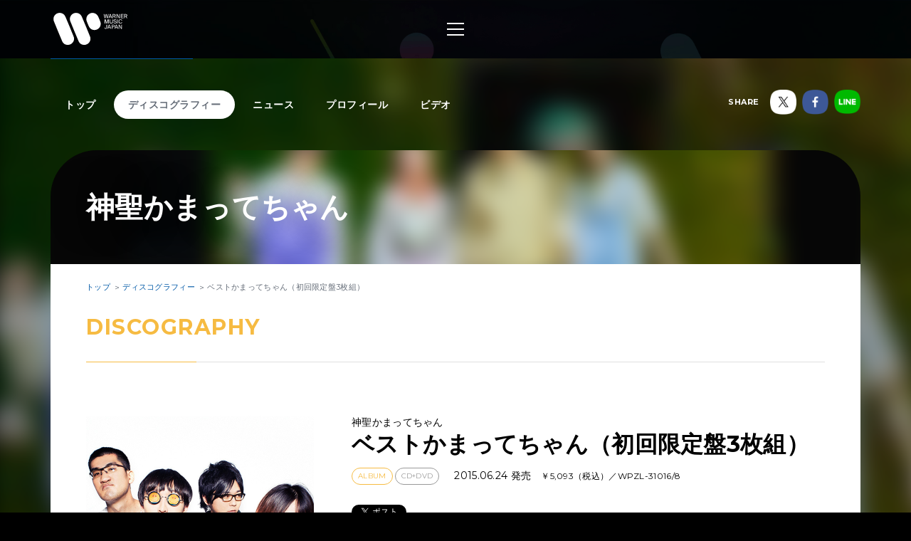

--- FILE ---
content_type: text/html; charset=utf-8
request_url: https://wmg.jp/kamattechan/discography/15117/
body_size: 9600
content:
<!DOCTYPE html><html lang="ja"><head><meta content="IE=Edge" http-equiv="X-UA-Compatible" /><!--Google Tag Manager  Add 2019.12.11--><script>(function(w,d,s,l,i){w[l]=w[l]||[];w[l].push({'gtm.start':new Date().getTime(),event:'gtm.js'});var f=d.getElementsByTagName(s)[0],j=d.createElement(s),dl=l!='dataLayer'?'&l='+l:'';j.async=true;j.src='https://www.googletagmanager.com/gtm.js?id='+i+dl;f.parentNode.insertBefore(j,f);})(window,document,'script','dataLayer','GTM-PGTDRKD');</script><!--End Google Tag Manager--><!---- Google Tag Manager ----><script>(function(w,d,s,l,i){w[l]=w[l]||[];w[l].push({'gtm.start':new Date().getTime(),event:'gtm.js'});var f=d.getElementsByTagName(s)[0],j=d.createElement(s),dl=l!='dataLayer'?'&l='+l:'';j.async=true;j.src='https://www.googletagmanager.com/gtm.js?id='+i+dl;f.parentNode.insertBefore(j,f);})(window,document,'script','dataLayer','GTM-Q9F5');</script><!---- End Google Tag Manager ----><!--OneTrust Cookies Consent Notice start  Add 2025.04.03--><script charset="UTF-8" data-document-language="true" data-domain-script="25abccbb-4295-4bf7-b1f2-a5e4793276d6" id="onetrustcdn" src="https://cdn.cookielaw.org/scripttemplates/otSDKStub.js" type="text/javascript"></script><script type="text/javascript">function OptanonWrapper() {
  var allLinks = document.querySelectorAll('a[href*="https://www.wminewmedia.com/cookies-policy/"]:not([href*="?ot="])');
  for (var i = 0; i < allLinks.length; i++) {
    let href = allLinks[i].href;
    href = href + '?ot=' + document.getElementById('onetrustcdn').getAttribute('data-domain-script') + '&url=' + window.location.hostname;
    allLinks[i].setAttribute("href", href);
    allLinks[i].setAttribute("target", "_blank");
  }
  var eOT = new Event("OneTrustGroupsUpdated");
  document.dispatchEvent(eOT);
}</script><link href="https://www.wminewmedia.com/cookies-policy/onetrust/ot.css" rel="stylesheet" type="text/css" /><!--OneTrust Cookies Consent Notice end--><meta content="noimageai, noai" name="robots" /><meta content="width=device-width" name="viewport" /><meta content="telephone=no" name="format-detection" /><meta charset="utf-8">
<title>神聖かまってちゃん「ベストかまってちゃん（初回限定盤3枚組）」 | Warner Music Japan</title>
<meta name="description" content="神聖かまってちゃん「ベストかまってちゃん（初回限定盤3枚組）」に関する詳細ページです。">
<meta name="keywords" content="神聖かまってちゃん,の子,mono,みさこ,ちばぎん,かまってちゃん,ディスコグラフィ,discography,試聴,mv,ワーナーミュージック・ジャパン,warner music japan">
<link rel="canonical" href="https://wmg.jp/kamattechan/discography/15117/">
<meta property="og:title" content="神聖かまってちゃん「ベストかまってちゃん（初回限定盤3枚組）」 | Warner Music Japan">
<meta property="og:description" content="神聖かまってちゃん「ベストかまってちゃん（初回限定盤3枚組）」に関する詳細ページです。">
<meta property="og:type" content="article">
<meta property="og:url" content="https://wmg.jp/kamattechan/discography/15117/">
<meta property="og:image" content="https://wmg.jp/packages/15117/images/wpzl000031016_LLL.jpg">
<meta property="og:site_name" content="ワーナーミュージック・ジャパン | Warner Music Japan">
<meta property="og:locale" content="ja_JP">
<meta name="twitter:card" content="summary">
<meta name="twitter:site" content="@warnermusic_jp">
<meta name="twitter:image" content="https://wmg.jp/packages/15117/images/wpzl000031016_LLL.jpg"><meta content="#2d88ef" name="msapplication-TileColor" /><meta content="/assets/img/favicons/mstile-144x144.png" name="msapplication-TileImage" /><link href="/assets/img/favicons/favicon.ico" rel="shortcut icon" type="image/vnd.microsoft.icon" /><link href="/assets/img/favicons/favicon.ico" rel="icon" type="image/vnd.microsoft.icon" /><link href="/assets/img/favicons/apple-touch-icon-57x57.png" rel="apple-touch-icon" sizes="57x57" /><link href="/assets/img/favicons/apple-touch-icon-60x60.png" rel="apple-touch-icon" sizes="60x60" /><link href="/assets/img/favicons/apple-touch-icon-72x72.png" rel="apple-touch-icon" sizes="72x72" /><link href="/assets/img/favicons/apple-touch-icon-76x76.png" rel="apple-touch-icon" sizes="76x76" /><link href="/assets/img/favicons/apple-touch-icon-114x114.png" rel="apple-touch-icon" sizes="114x114" /><link href="/assets/img/favicons/apple-touch-icon-120x120.png" rel="apple-touch-icon" sizes="120x120" /><link href="/assets/img/favicons/apple-touch-icon-144x144.png" rel="apple-touch-icon" sizes="144x144" /><link href="/assets/img/favicons/apple-touch-icon-152x152.png" rel="apple-touch-icon" sizes="152x152" /><link href="/assets/img/favicons/apple-touch-icon-180x180.png" rel="apple-touch-icon" sizes="180x180" /><link href="/assets/img/favicons/android-chrome-36x36.png" rel="icon" sizes="36x36" type="image/png" /><link href="/assets/img/favicons/android-chrome-48x48.png" rel="icon" sizes="48x48" type="image/png" /><link href="/assets/img/favicons/android-chrome-72x72.png" rel="icon" sizes="72x72" type="image/png" /><link href="/assets/img/favicons/android-chrome-96x96.png" rel="icon" sizes="96x96" type="image/png" /><link href="/assets/img/favicons/android-chrome-128x128.png" rel="icon" sizes="128x128" type="image/png" /><link href="/assets/img/favicons/android-chrome-144x144.png" rel="icon" sizes="144x144" type="image/png" /><link href="/assets/img/favicons/android-chrome-152x152.png" rel="icon" sizes="152x152" type="image/png" /><link href="/assets/img/favicons/android-chrome-192x192.png" rel="icon" sizes="192x192" type="image/png" /><link href="/assets/img/favicons/android-chrome-256x256.png" rel="icon" sizes="256x256" type="image/png" /><link href="/assets/img/favicons/android-chrome-384x384.png" rel="icon" sizes="384x384" type="image/png" /><link href="/assets/img/favicons/android-chrome-512x512.png" rel="icon" sizes="512x512" type="image/png" /><link href="/assets/img/favicons/icon-36x36.png" rel="icon" sizes="36x36" type="image/png" /><link href="/assets/img/favicons/icon-48x48.png" rel="icon" sizes="48x48" type="image/png" /><link href="/assets/img/favicons/icon-72x72.png" rel="icon" sizes="72x72" type="image/png" /><link href="/assets/img/favicons/icon-96x96.png" rel="icon" sizes="96x96" type="image/png" /><link href="/assets/img/favicons/icon-128x128.png" rel="icon" sizes="128x128" type="image/png" /><link href="/assets/img/favicons/icon-144x144.png" rel="icon" sizes="144x144" type="image/png" /><link href="/assets/img/favicons/icon-152x152.png" rel="icon" sizes="152x152" type="image/png" /><link href="/assets/img/favicons/icon-160x160.png" rel="icon" sizes="160x160" type="image/png" /><link href="/assets/img/favicons/icon-192x192.png" rel="icon" sizes="192x192" type="image/png" /><link href="/assets/img/favicons/icon-196x196.png" rel="icon" sizes="196x196" type="image/png" /><link href="/assets/img/favicons/icon-256x256.png" rel="icon" sizes="256x256" type="image/png" /><link href="/assets/img/favicons/icon-384x384.png" rel="icon" sizes="384x384" type="image/png" /><link href="/assets/img/favicons/icon-512x512.png" rel="icon" sizes="512x512" type="image/png" /><link href="/assets/img/favicons/icon-16x16.png" rel="icon" sizes="16x16" type="image/png" /><link href="/assets/img/favicons/icon-24x24.png" rel="icon" sizes="24x24" type="image/png" /><link href="/assets/img/favicons/icon-32x32.png" rel="icon" sizes="32x32" type="image/png" /><link href="https://fonts.googleapis.com/css?family=Montserrat:400,700" rel="stylesheet" /><link rel="stylesheet" media="all" href="/assets/application-2377c1218932b80bb6654ab655b76532b179d4181dc334ccc5c73ff63cf49cf3.css" /><script src="/assets/application-1e5bf4d3b518ab1edfda28bb0132db4b344d51196c32d11ed1af52a5568c7d53.js"></script><meta name="csrf-param" content="authenticity_token" />
<meta name="csrf-token" content="XCO6nzIsOL0WI0MEXEqNQRMWi1oVJRzRkadyGF4ZCCy20rQOqAGa3vhYc63yjzXqD6El+iVw2pIoiwO3Grt+bA==" /><script src="/common/js/ga.js" type="text/javascript"></script><style type="text/css">.artist__body {}
.artist__body, .pager__num.-current {color:  !important;}
.headingColor, .artist .playlist__list a:not(.-current):hover {color:  !important;}.headingBgColor, .section__title.headingColor::before, .section__filter .-current a, .artist .playlist__list .-current {background-color:  !important;}.artist .playlist__list a:not(.-current):hover {border: 1px solid  !important;}
.linkColor, .pagination a:not(.-current), .breadcrumbs a[href] {color:  !important;}</style></head><body class="-artist"><!--Google Tag Manager (noscript)  Add 2019.12.11--><noscript><iframe height="0" src="https://www.googletagmanager.com/ns.html?id=GTM-PGTDRKD" style="display:none;visibility:hidden" width="0"></iframe></noscript><!--End Google Tag Manager (noscript)--><!--Google Tag Manager (noscript)--><noscript><iframe height="0" src="https://www.googletagmanager.com/ns.html?id=GTM-Q9F5" style="display:none;visibility:hidden" width="0"></iframe></noscript><!--End Google Tag Manager (noscript)--><header class="header" role="banner"><div class="header__inner"><h1 class="header__logo"><a href="/"><img alt="ワーナーミュージック・ジャパン | Warner Music Japan" src="/assets/img/logo.svg" /></a></h1><div class="header__toggle -open"><a data-wmg-btn-open=""><span></span></a></div><nav class="header__nav nav"><div class="nav__inner"><div class="header__toggle -close"><a data-wmg-btn-close=""><span></span></a></div><p class="header__logo"><a href="/"><img alt="ワーナーミュージック・ジャパン | Warner Music Japan" src="/assets/img/logo.svg" /></a></p><div class="nav__search"><form id="searchform" name="searchform" action="/search/" accept-charset="UTF-8" method="get"><input type="text" name="q" id="keywords" placeholder="キーワード" /><button name="button" type="button" onclick="document.searchform.submit()"><i class="wmgIcon -search"></i></button></form></div><div class="nav__content"><ul class="nav__links"><li class="nav__link"><a class="-warnerblue -bg" href="/artistlist/"><span>アーティスト検索</span></a></li><li class="nav__link"><a class="-red -bg" href="/newrelease/"><span>リリース一覧</span></a></li><li class="nav__link"><a class="-purple -bg" href="/feature/"><span>特集</span></a></li></ul><div class="nav__sns"><p><span>SNS<span class="pc">で最新情報をチェック！</span></span></p><ul><li><a href="https://twitter.com/warnermusic_jp" target="_blank"><img alt="X（旧Twitter）" src="/assets/img/sns_x.png?240123" /></a></li><li><a href="https://www.instagram.com/warnermusic_jp/" target="_blank"><img alt="Instagram" src="/assets/img/sns_instagram.png" /></a></li><li><a href="https://www.tiktok.com/@warnermusic_japan" target="_blank"><img alt="TikTok" src="/assets/img/sns_tiktok.png" /></a></li><li><a href="http://www.youtube.com/warnermusicjapan" target="_blank"><img alt="YouTube" src="/assets/img/sns_youtube.png" /></a></li><li><a href="https://www.facebook.com/warnermusicjapan" target="_blank"><img alt="Facebook" src="/assets/img/sns_facebook.png" /></a></li></ul></div></div></div></nav><aside class="header__share"><ul><li><a href="https://twitter.com/warnermusic_jp" target="_blank"><img alt="X（旧Twitter）" src="/assets/img/sns_x.png?240123" /></a></li><li><a href="https://www.facebook.com/warnermusicjapan" target="_blank"><img alt="Facebook" src="/assets/img/sns_facebook.png" /></a></li></ul></aside></div></header><main class="main" role="main"><div class="section blank"></div><div class="content"><article class="artist -page" itemscope="itemscope" itemtype="http://schema.org/Product"><div class="artistBg"><div style="background-image: url(/artists/6268/images/ai_68x68_gsetset.jpg);"></div></div><header class="artist__header"><nav class="artist__nav"><ul><li><a class="" href="/kamattechan/">トップ</a></li><li><a class="-current" href="/kamattechan/discography/">ディスコグラフィー</a></li><li><a class="" href="/kamattechan/news/">ニュース</a></li><li><a class="" href="/kamattechan/profile/">プロフィール</a></li><li><a class="" href="/kamattechan/mv/">ビデオ</a></li></ul></nav><div class="artist__top"><div class="artist__image" style="background-image: url(/artists/6268/images/segess.jpg);"></div><p class="artist__name"><em itemprop="brand">神聖かまってちゃん</em></p></div><aside class="artist__share"><p>SHARE</p><ul><li class="-twitter"><a target="_blank"><img alt="X（旧Twitter）" src="/assets/img/sns_x.png?240123" /></a></li><li class="-facebook"><a target="_blank"><img alt="Facebook" src="/assets/img/sns_facebook.png" /></a></li><li class="-line"><a target="_blank"><img alt="Line" src="/assets/img/sns_line.png" /></a></li></ul></aside></header><div class="artist__body"><div class="breadcrumbs" itemscope="" itemtype="http://schema.org/BreadcrumbList"><span itemprop="itemListElement" itemscope="itemscope" itemtype="http://schema.org/ListItem"><a itemtype="http://schema.org/Thing" itemprop="item" href="/kamattechan/"><span itemprop="name">トップ</span></a><meta content="1" itemprop="position" /></span><span itemprop="itemListElement" itemscope="itemscope" itemtype="http://schema.org/ListItem"><a itemtype="http://schema.org/Thing" itemprop="item" href="/kamattechan/discography/"><span itemprop="name">ディスコグラフィー</span></a><meta content="2" itemprop="position" /></span><span itemprop="itemListElement" itemscope="itemscope" itemtype="http://schema.org/ListItem"><a itemprop="item" itemtype="http://schema.org/Thing"><span itemprop="name">ベストかまってちゃん（初回限定盤3枚組）</span></a><meta content="3" itemprop="position" /></span></div><div class="artistDisco"><section class="section"><div class="section__inner -detail"><h2 class="section__title headingColor"><em>Discography</em></h2><h1 class="disco__name sp" itemprop="name">ベストかまってちゃん（初回限定盤3枚組）</h1><div class="disco__jacket"><img itemprop="image" src="/packages/15117/images/wpzl000031016_LLL.jpg" alt="Wpzl000031016 lll" width="640" height="640" /><button class="disco__trial" data-wmg-spotify-popup="https://open.spotify.com/embed/album/5ttrm3YIXgoSdhKDDfJOEV" onclick="_gaq.push([&#39;_trackEvent&#39;, &#39;Preview&#39;, &#39;Listen&#39;, &#39;/kamattechan/discography/15117_WPZL-31016/8&#39;, 1, true]);" type="button"><i class="wmgIcon -music"></i>試聴</button></div><div class="disco__body"><p class="pc">神聖かまってちゃん</p><p class="disco__name pc">ベストかまってちゃん（初回限定盤3枚組）</p><div class="disco__info"><ul class="discotags"><li class="discotags__tag -album">ALBUM</li><li class="discotags__tag -kikaku">CD+DVD</li></ul><p class="disco_info_date">2015.06.24 発売<span itemprop="offers" itemscope="" itemtype="http://schema.org/Offer"><span content="JPY" itemprop="priceCurrency">￥</span><span content="5093" itemprop="price">5,093（税込）</span><span>／<span itemprop="sku">WPZL-31016/8</span></span></span></p></div><div class="artist__body__share"><div class="-twiiter"><a class="twitter-share-button" href="https://twitter.com/share">Tweet</a></div><div class="-facebook"><div class="fb-like" data-action="like" data-layout="button_count" data-share="false" data-show-faces="false" data-size="small"></div></div><div class="-line"><div class="line-it-button" data-lang="ja" data-type="like" data-url="https://wmg.jp" style="display: none;"></div></div></div><div class="disco__description"><div class="catchcopy" itemprop="description"><p>CDデビュー5周年に送るベストアルバム！</p>
</div><div class="explanation"><ul class="list_02">
	<li>メンバー自身が選曲した全曲2015年最新リマスター音源。「自分らしく」は新たに録音した2015年ver.を収録。</li>
	<li>初回限定盤には豪華アーティストをフィーチャリングボーカルに迎えた新たな「かまってちゃんクラシックス」4曲＋過去のフィーチャリング2曲を収録したボーナスCD付。<br />
	彼ら自身で発表した楽曲をゲストが歌い、楽曲の良さをあらためて再認識させてくれるトリビュート的内容。<br />
	更に昨年のツアーファイナル（2014/11/15＠赤坂BLITZ）のライブ映像（約40分）もDVD収録。</li>
</ul>
</div><div class="comment"><p class="bottom10">下記、初回限定盤のみ</p>

<ul class="list_02">
	<li>【Disc2】フィーチャリングヴォーカル盤</li>
	<li>【Disc3】最新ワンマンライブ映像盤：神聖かまってちゃん『妖怪かまってちゃんネットウォッチツアー』<br />
	ワンマンライブ＠赤坂BLITZ　2014.11.15収録</li>
</ul>
</div></div><div class="disco__retailers retailers"><div class="retailers__inner"><div class="retailers__list retailers__first"><div class="retailer -bordered"><a href="https://www.amazon.co.jp/dp/B00VDQDZMK/ref=as_li_ss_tl?pf_rd_m=AN1VRQENFRJN5&pf_rd_p=14895845-6b63-47e2-b967-96bf0ca66fcb&pd_rd_wg=9ztv0&pf_rd_r=66ZE6KD7K69YT5MBSAZQ&pf_rd_s=desktop-sx-bottom-slot&pf_rd_t=301&pd_rd_i=B00VDQDZMK&pd_rd_w=IoHsC&pf_rd_i=B00OMKTUZA&pd_rd_r=39b048ec-0e3b-4a34-b2db-b756f7e75393&ie=UTF8&qid=1535368961&sr=3&linkCode=ll1&tag=art_wmj3-22&linkId=c943c8f0cfb3e32b4070253e8e411aa9&language=ja_JP" target="_blank"><img src="/assets/img/bnr_retailer_amazon.png" alt="Amazon"></a></div><div class="retailer"><a href="https://itunes.apple.com/jp/album/besutokamattechan/id997718173?app=itunes&at=10l6Y8" target="_blank"><img src="/assets/img/banner/buy/itunes.png" alt="iTunes から入手"></a></div><div class="retailer pc"><a href="http://ck.jp.ap.valuecommerce.com/servlet/referral?sid=2622717&pid=884278804&vc_url=http://recochoku.jp/album/A2000552966/" target="_blank"><img src="/assets/img/banner/buy/recochoku.png" alt="レコチョク"></a></div></div><div class="retailers__section__all"><section class="retailers__section -buy"><h4 class="retailers__title"><span>Buy</span><span></span></h4><div class"retailers__list"><div class="retailer -bordered"><a href="https://www.amazon.co.jp/dp/B00VDQDZMK/ref=as_li_ss_tl?pf_rd_m=AN1VRQENFRJN5&pf_rd_p=14895845-6b63-47e2-b967-96bf0ca66fcb&pd_rd_wg=9ztv0&pf_rd_r=66ZE6KD7K69YT5MBSAZQ&pf_rd_s=desktop-sx-bottom-slot&pf_rd_t=301&pd_rd_i=B00VDQDZMK&pd_rd_w=IoHsC&pf_rd_i=B00OMKTUZA&pd_rd_r=39b048ec-0e3b-4a34-b2db-b756f7e75393&ie=UTF8&qid=1535368961&sr=3&linkCode=ll1&tag=art_wmj3-22&linkId=c943c8f0cfb3e32b4070253e8e411aa9&language=ja_JP" target="_blank"><img src="/assets/img/bnr_retailer_amazon.png" alt="Amazon"></a></div><div class="retailer"><a href="http://ck.jp.ap.valuecommerce.com/servlet/referral?sid=2622717&pid=880115287&vc_url=http://tower.jp/search/item/WPZL-31016/" target="_blank"><img src="/assets/img/bnr_retailer_towerrecords.png" alt="TOWER RECORDS ONLINE"></a></div><div class="retailer -bordered"><a href="http://click.linksynergy.com/fs-bin/click?id=0MjDkhL2fM4&subid=&offerid=314039.1&type=10&tmpid=1161&RD_PARM1=http%253A%252F%252Fwww.hmv.co.jp%252Fsearch%252Fsearchresults.asp%253Fisbn%253D4943674209347" target="_blank"><img src="/assets/img/banner/buy/hmvbooks.png" alt="HMV&BOOKS online"></a></div></div></section><section class="retailers__section -download"><h4 class="retailers__title"><span>Download</span><span></span></h4><div class"retailers__list"><div class="retailer"><a href="https://itunes.apple.com/jp/album/besutokamattechan/id997718173?app=itunes&at=10l6Y8" target="_blank"><img src="/assets/img/banner/buy/itunes.png" alt="iTunes から入手"></a></div><div class="retailer"><a href="http://ck.jp.ap.valuecommerce.com/servlet/referral?sid=2622717&pid=884278804&vc_url=http://recochoku.jp/album/A2000552966/" target="_blank"><img src="/assets/img/banner/buy/recochoku.png" alt="レコチョク"></a></div><div class="retailer -bordered"><a href="https://www.amazon.co.jp/dp/B00YB38L3U/ref=as_li_ss_tl?pf_rd_m=AN1VRQENFRJN5&pf_rd_p=14895845-6b63-47e2-b967-96bf0ca66fcb&pd_rd_wg=9ztv0&pf_rd_r=66ZE6KD7K69YT5MBSAZQ&pf_rd_s=desktop-sx-bottom-slot&pf_rd_t=301&pd_rd_i=B00YB38L3U&pd_rd_w=IoHsC&pf_rd_i=B00OMKTUZA&pd_rd_r=39b048ec-0e3b-4a34-b2db-b756f7e75393&ie=UTF8&qid=1535368961&sr=3&linkCode=ll1&tag=art_wmj3-22&linkId=c943c8f0cfb3e32b4070253e8e411aa9&language=ja_JP" target="_blank"><img src="/assets/img/banner/buy/amazonmusic.png" alt="Amazon Music"></a></div></div></section><section class="retailers__section -streaming"><h4 class="retailers__title"><span>Streaming</span><span></span></h4><div class"retailers__list"><div class="retailer"><a href="https://itunes.apple.com/jp/album/besutokamattechan/id997718173?app=music&at=10l6Y8" target="_blank"><img src="/assets/img/banner/buy/applemusic.png?211224" alt="Apple Music で聴く"></a></div><div class="retailer -bordered"><a href="https://www.amazon.co.jp/dp/B00YB38L3U/ref=as_li_ss_tl?pf_rd_m=AN1VRQENFRJN5&pf_rd_p=14895845-6b63-47e2-b967-96bf0ca66fcb&pd_rd_wg=9ztv0&pf_rd_r=66ZE6KD7K69YT5MBSAZQ&pf_rd_s=desktop-sx-bottom-slot&pf_rd_t=301&pd_rd_i=B00YB38L3U&pd_rd_w=IoHsC&pf_rd_i=B00OMKTUZA&pd_rd_r=39b048ec-0e3b-4a34-b2db-b756f7e75393&ie=UTF8&qid=1535368961&sr=3&linkCode=ll1&tag=art_wmj3-22&linkId=c943c8f0cfb3e32b4070253e8e411aa9&language=ja_JP" target="_blank"><img src="/assets/img/banner/buy/amazonmusic.png" alt="Amazon Music Unlimited"></a></div><div class="retailer"><a href="https://open.spotify.com/album/5ttrm3YIXgoSdhKDDfJOEV" target="_blank"><img src="/assets/img/banner/buy/spotify.png" alt="Spotify"></a></div></div></section></div></div><div class="retailers__more" data-wmg-retailers-more=""><a class="linkColor" href="#">購入先をすべて表示</a></div></div><div class="disco__video"><article class="video__item thumbnail"><a target="_blank" onclick="_gaq.push([&#39;_trackEvent&#39;, &#39;Preview&#39;, &#39;MV&#39;, &#39;/kamattechan/discography/15117_https://youtu.be/_6jXbBUVvmI&#39;]);" href="https://youtu.be/_6jXbBUVvmI"><div class="thumbnail__image"><img alt="" data-original="https://i.ytimg.com/vi/_6jXbBUVvmI/mqdefault.jpg" /></div><h3 class="video__title">神聖かまってちゃん「ベストかまってちゃん」フィーチャリング曲 ダイジェスト・リリックビデオ</h3></a></article></div></div><ul class="disco__tracks"><li class="disco__track"><h3>DISC1</h3><table><tr><th>M-1</th><td class="disco__trackTitle"><p>ロックンロールは鳴り止まないっ</p><p>Album「友だちを殺してまで。」収録</p></td><td class="disco__trackLink"><ul></ul></td></tr><tr><th>M-2</th><td class="disco__trackTitle"><p>ぺんてる</p><p>Album「友だちを殺してまで。」収録</p></td><td class="disco__trackLink"><ul></ul></td></tr><tr><th>M-3</th><td class="disco__trackTitle"><p>ちりとり</p><p>Album「友だちを殺してまで。」収録</p></td><td class="disco__trackLink"><ul></ul></td></tr><tr><th>M-4</th><td class="disco__trackTitle"><p>夕方のピアノ</p><p>Single「夕方のピアノ」収録</p></td><td class="disco__trackLink"><ul></ul></td></tr><tr><th>M-5</th><td class="disco__trackTitle"><p>美ちなる方へ</p><p>Album「つまんね」収録</p></td><td class="disco__trackLink"><ul></ul></td></tr><tr><th>M-6</th><td class="disco__trackTitle"><p>いかれたNEET</p><p>Album「つまんね」収録</p></td><td class="disco__trackLink"><ul></ul></td></tr><tr><th>M-7</th><td class="disco__trackTitle"><p>ベイビーレイニーデイリー</p><p>Album「みんな死ね」収録</p></td><td class="disco__trackLink"><ul></ul></td></tr><tr><th>M-8</th><td class="disco__trackTitle"><p>怒鳴るゆめ</p><p>Album「みんな死ね」収録</p></td><td class="disco__trackLink"><ul></ul></td></tr><tr><th>M-9</th><td class="disco__trackTitle"><p>グロい花</p><p>Album「8月32日へ」収録</p></td><td class="disco__trackLink"><ul></ul></td></tr><tr><th>M-10</th><td class="disco__trackTitle"><p>23才の夏休み</p><p>Album「8月32日へ」収録</p></td><td class="disco__trackLink"><ul></ul></td></tr><tr><th>M-11</th><td class="disco__trackTitle"><p>仲間を探したい</p><p>Album「楽しいね」収録</p></td><td class="disco__trackLink"><ul></ul></td></tr><tr><th>M-12</th><td class="disco__trackTitle"><p>友達なんていらない死ね</p><p>Album「楽しいね」収録</p></td><td class="disco__trackLink"><ul></ul></td></tr><tr><th>M-13</th><td class="disco__trackTitle"><p>コンクリートの向こう側へ</p><p>Album「楽しいね」収録</p></td><td class="disco__trackLink"><ul><li><a class="disco__pv" href="https://youtu.be/zRZH17Se-WQ" onclick="_gaq.push([&#39;_trackEvent&#39;, &#39;Preview&#39;, &#39;MV&#39;, &#39;/kamattechan/discography/15117_https://youtu.be/zRZH17Se-WQ&#39;]);" target="_blank"><i class="wmgIcon -pv"></i>mv</a></li></ul></td></tr><tr><th>M-14</th><td class="disco__trackTitle"><p>ズッ友</p><p>Single「ズッ友」Album、「英雄syndrome」収録</p></td><td class="disco__trackLink"><ul></ul></td></tr><tr><th>M-15</th><td class="disco__trackTitle"><p>ロボットノ夜</p><p>配信Single「ロボットノ夜」、Album「英雄syndrome」収録</p></td><td class="disco__trackLink"><ul></ul></td></tr><tr><th>M-16</th><td class="disco__trackTitle"><p>自分らしく（2015年新録音ver.）</p><p>オリジナルver.はAlbum「みんな死ね」収録</p></td><td class="disco__trackLink"><ul><li><a class="disco__itunes" target="_blank" href="https://itunes.apple.com/jp/album/zi-fenrashiku-2015nian-xin/id997718173?app=itunes&amp;at=10l6Y8&amp;i=997718190">iTunes</a></li><li><a class="disco__pv" href="https://youtu.be/dbrE7ufCwYQ" onclick="_gaq.push([&#39;_trackEvent&#39;, &#39;Preview&#39;, &#39;MV&#39;, &#39;/kamattechan/discography/15117_https://youtu.be/dbrE7ufCwYQ&#39;]);" target="_blank"><i class="wmgIcon -pv"></i>mv</a></li></ul></td></tr></table></li><li class="disco__track"><h3>DISC2</h3><table><tr><th>M-1</th><td class="disco__trackTitle"><p>23才の夏休み feat.でんぱ組.inc</p></td><td class="disco__trackLink"><ul></ul></td></tr><tr><th>M-2</th><td class="disco__trackTitle"><p>僕は頑張るよっ feat.榊いずみ</p></td><td class="disco__trackLink"><ul></ul></td></tr><tr><th>M-3</th><td class="disco__trackTitle"><p>笛吹き花ちゃん feat.上坂すみれ</p></td><td class="disco__trackLink"><ul></ul></td></tr><tr><th>M-4</th><td class="disco__trackTitle"><p>肉魔法 feat.赤飯</p></td><td class="disco__trackLink"><ul></ul></td></tr><tr><th>M-5</th><td class="disco__trackTitle"><p>フロントメモリー feat.川本真琴</p></td><td class="disco__trackLink"><ul></ul></td></tr><tr><th>M-6</th><td class="disco__trackTitle"><p>Os-宇宙人 by エリオをかまってちゃん</p></td><td class="disco__trackLink"><ul></ul></td></tr><tr><th>M-7</th><td class="disco__trackTitle"><p>ロックンロールは鳴り止まないっREMIX feat.tofubeats</p></td><td class="disco__trackLink"><ul></ul></td></tr></table></li><li class="disco__track"><h3>DISC3</h3><table><tr><th>M-1</th><td class="disco__trackTitle"><p>オルゴールの魔法</p><p>神聖かまってちゃん『妖怪かまってちゃんネットウォッチツアー』<br /> ワンマンライブ＠赤坂BLITZ　2014.11.15収録</p></td><td class="disco__trackLink"><ul></ul></td></tr><tr><th>M-2</th><td class="disco__trackTitle"><p>ゆーれいみマン</p><p>神聖かまってちゃん『妖怪かまってちゃんネットウォッチツアー』<br /> ワンマンライブ＠赤坂BLITZ　2014.11.15収録</p></td><td class="disco__trackLink"><ul></ul></td></tr><tr><th>M-3</th><td class="disco__trackTitle"><p>友達なんていらない死ね</p><p>神聖かまってちゃん『妖怪かまってちゃんネットウォッチツアー』<br /> ワンマンライブ＠赤坂BLITZ　2014.11.15収録</p></td><td class="disco__trackLink"><ul></ul></td></tr><tr><th>M-4</th><td class="disco__trackTitle"><p>夜空の虫とどこまでも</p><p>神聖かまってちゃん『妖怪かまってちゃんネットウォッチツアー』<br /> ワンマンライブ＠赤坂BLITZ　2014.11.15収録</p></td><td class="disco__trackLink"><ul></ul></td></tr><tr><th>M-5</th><td class="disco__trackTitle"><p>彼女は太陽のエンジェル</p><p>神聖かまってちゃん『妖怪かまってちゃんネットウォッチツアー』<br /> ワンマンライブ＠赤坂BLITZ　2014.11.15収録</p></td><td class="disco__trackLink"><ul></ul></td></tr><tr><th>M-6</th><td class="disco__trackTitle"><p>背伸び</p><p>神聖かまってちゃん『妖怪かまってちゃんネットウォッチツアー』<br /> ワンマンライブ＠赤坂BLITZ　2014.11.15収録</p></td><td class="disco__trackLink"><ul></ul></td></tr><tr><th>M-7</th><td class="disco__trackTitle"><p>ロボットノ夜</p><p>神聖かまってちゃん『妖怪かまってちゃんネットウォッチツアー』<br /> ワンマンライブ＠赤坂BLITZ　2014.11.15収録</p></td><td class="disco__trackLink"><ul></ul></td></tr></table></li></ul></div><section class="artistDisco -list artistDiscoRelated"><h3 class="section__sub__title headingColor"><em>Related Product</em></h3><div class="disco__list"><article class="disco__item"><div class="disco__jacket"><a href="/kamattechan/discography/15118/"><img alt="" data-original="/packages/15118/images/pi_320x320_wpcl000012088_LLL.jpg" height="168" width="168" /></a><div class="disco__footer"><div class="disco__buy pc"><a class="-disabled" data-wmg-modal-opener="purchase" href="#purchase15118">Buy<i class="wmgIcon -plus"></i></a></div><div class="disco__trial"><button data-wmg-spotify-popup="https://open.spotify.com/embed/album/5ttrm3YIXgoSdhKDDfJOEV" onclick="_gaq.push([&#39;_trackEvent&#39;, &#39;Preview&#39;, &#39;Listen&#39;, &#39;/kamattechan/discography/15117_WPCL-12088&#39;, 1, true]);" type="button"><i class="wmgIcon -music"></i><span class="sp">試聴</span></button></div></div></div><div class="disco__body"><div class="disco__info"><ul class="discotags"><li class="discotags__tag -album">ALBUM</li><li class="discotags__tag -kikaku">CD</li></ul></div><div class="disco__title"><h3>神聖かまってちゃん<a class="linkColor" href="/kamattechan/discography/15118/">ベストかまってちゃん（通常盤）</a></h3><p class="disco__description">2015.06.24 発売 ￥3,300（税込）／WPCL-12088</p></div><section data-wmg-modal-target="" id="purchase15118"><div class="modalPurchase"><div class="modalPurchase__inner"><div class="modalPurchase__image"><img alt="" data-original="/packages/15118/images/pi_320x320_wpcl000012088_LLL.jpg" height="168" width="168" /></div><div class="modalPurchase__text"><h3 class="modalPurchase__name"><span>神聖かまってちゃん</span><em>ベストかまってちゃん（通常盤）</em></h3><ul class="discotags"><li class="discotags__tag -album">ALBUM</li><li class="discotags__tag -kikaku">CD</li></ul><p class="modalPurchase__info">2015.06.24 発売 ￥3,300（税込）／WPCL-12088</p><div class="modalPurchase__more" data-wmg-more=""><a href="#">もっと見る</a><div class="-hidden"><p>CDデビュー5周年に送るベストアルバム！
</p></div></div></div><div class="modalPurchase__retailers retailers"><section class="retailers__section -buy"><h4 class="retailers__title"><span>Buy</span><span></span></h4><div class"retailers__list"><div class="retailer -bordered"><a href="https://www.amazon.co.jp/dp/B00VDQDZM0/ref=as_li_ss_tl?pf_rd_m=AN1VRQENFRJN5&pf_rd_p=14895845-6b63-47e2-b967-96bf0ca66fcb&pd_rd_wg=9ztv0&pf_rd_r=66ZE6KD7K69YT5MBSAZQ&pf_rd_s=desktop-sx-bottom-slot&pf_rd_t=301&pd_rd_i=B00VDQDZM0&pd_rd_w=IoHsC&pf_rd_i=B00OMKTUZA&pd_rd_r=39b048ec-0e3b-4a34-b2db-b756f7e75393&ie=UTF8&qid=1535368961&sr=3&linkCode=ll1&tag=art_wmj3-22&linkId=c943c8f0cfb3e32b4070253e8e411aa9&language=ja_JP" target="_blank"><img src="/assets/img/bnr_retailer_amazon.png" alt="Amazon"></a></div><div class="retailer"><a href="http://ck.jp.ap.valuecommerce.com/servlet/referral?sid=2622717&pid=880115287&vc_url=http://tower.jp/search/item/WPCL-12088/" target="_blank"><img src="/assets/img/bnr_retailer_towerrecords.png" alt="TOWER RECORDS ONLINE"></a></div><div class="retailer -bordered"><a href="http://click.linksynergy.com/fs-bin/click?id=0MjDkhL2fM4&subid=&offerid=314039.1&type=10&tmpid=1161&RD_PARM1=http%253A%252F%252Fwww.hmv.co.jp%252Fsearch%252Fsearchresults.asp%253Fisbn%253D4943674209354" target="_blank"><img src="/assets/img/banner/buy/hmvbooks.png" alt="HMV&BOOKS online"></a></div></div></section><section class="retailers__section -download"><h4 class="retailers__title"><span>Download</span><span></span></h4><div class"retailers__list"><div class="retailer"><a href="https://itunes.apple.com/jp/album/besutokamattechan/id997718173?app=itunes&at=10l6Y8" target="_blank"><img src="/assets/img/banner/buy/itunes.png" alt="iTunes から入手"></a></div><div class="retailer"><a href="http://ck.jp.ap.valuecommerce.com/servlet/referral?sid=2622717&pid=884278804&vc_url=http://recochoku.jp/album/A2000552966/" target="_blank"><img src="/assets/img/banner/buy/recochoku.png" alt="レコチョク"></a></div><div class="retailer -bordered"><a href="https://www.amazon.co.jp/dp/B00YB38L3U/ref=as_li_ss_tl?pf_rd_m=AN1VRQENFRJN5&pf_rd_p=14895845-6b63-47e2-b967-96bf0ca66fcb&pd_rd_wg=9ztv0&pf_rd_r=66ZE6KD7K69YT5MBSAZQ&pf_rd_s=desktop-sx-bottom-slot&pf_rd_t=301&pd_rd_i=B00YB38L3U&pd_rd_w=IoHsC&pf_rd_i=B00OMKTUZA&pd_rd_r=39b048ec-0e3b-4a34-b2db-b756f7e75393&ie=UTF8&qid=1535368961&sr=3&linkCode=ll1&tag=art_wmj3-22&linkId=c943c8f0cfb3e32b4070253e8e411aa9&language=ja_JP" target="_blank"><img src="/assets/img/banner/buy/amazonmusic.png" alt="Amazon Music"></a></div></div></section><section class="retailers__section -streaming"><h4 class="retailers__title"><span>Streaming</span><span></span></h4><div class"retailers__list"><div class="retailer"><a href="https://itunes.apple.com/jp/album/besutokamattechan/id997718173?app=music&at=10l6Y8" target="_blank"><img src="/assets/img/banner/buy/applemusic.png?211224" alt="Apple Music で聴く"></a></div><div class="retailer -bordered"><a href="https://www.amazon.co.jp/dp/B00YB38L3U/ref=as_li_ss_tl?pf_rd_m=AN1VRQENFRJN5&pf_rd_p=14895845-6b63-47e2-b967-96bf0ca66fcb&pd_rd_wg=9ztv0&pf_rd_r=66ZE6KD7K69YT5MBSAZQ&pf_rd_s=desktop-sx-bottom-slot&pf_rd_t=301&pd_rd_i=B00YB38L3U&pd_rd_w=IoHsC&pf_rd_i=B00OMKTUZA&pd_rd_r=39b048ec-0e3b-4a34-b2db-b756f7e75393&ie=UTF8&qid=1535368961&sr=3&linkCode=ll1&tag=art_wmj3-22&linkId=c943c8f0cfb3e32b4070253e8e411aa9&language=ja_JP" target="_blank"><img src="/assets/img/banner/buy/amazonmusic.png" alt="Amazon Music Unlimited"></a></div><div class="retailer"><a href="https://open.spotify.com/album/5ttrm3YIXgoSdhKDDfJOEV" target="_blank"><img src="/assets/img/banner/buy/spotify.png" alt="Spotify"></a></div></div></section></div></div></div></section></div></article></div></section></section><div class="disc__backToList"><a class="linkColor" href="/kamattechan/discography/">一覧にもどる</a></div><aside class="section spotifynote"><div class="section__inner"><i class="wmgIcon -music"></i><p>音源試聴いただく際は、<a href="#" onclick="OneTrust.ToggleInfoDisplay(); return false;">機能性 Cookie設定</a>を許可し、<a href="https://www.spotify.com/jp/" target="_blank">Spotifyをインストール</a>してご利用ください。</p></div></aside></div></div></article><div class="embeded" data-wmg-specials-src="/"><div class="specials"><div class="specials__inner"><div class="specials__logo"><img alt="ワーナーミュージック・ジャパン | Warner Music Japan" src="/assets/img/logo.svg" /></div><div class="specials__text"><p>WARNER MUSIC JAPAN SPECIALS</p></div><div class="specials__loading"><img alt="" src="/assets/img/icon_loading.png" /></div><div class="specials__toTop"><a class="-disabled" href="#__TBD__"><i class="wmgArrow -up -large"></i></a></div></div></div></div></div></main><footer class="footer" role="contentinfo"><div class="footer__inner"><div class="footer__header"><div class="footer__share"><div class="-twiiter"><a class="twitter-share-button" href="https://twitter.com/share?url=https%3A%2F%2Fwmg.jp%2F&amp;text=%E3%83%AF%E3%83%BC%E3%83%8A%E3%83%BC%E3%83%9F%E3%83%A5%E3%83%BC%E3%82%B8%E3%83%83%E3%82%AF%E3%83%BB%E3%82%B8%E3%83%A3%E3%83%91%E3%83%B3%20%7C%20Warner%20Music%20Japan">Tweet</a></div><div class="-facebook"><div class="fb-like" data-action="like" data-href="https://wmg.jp" data-layout="button_count" data-share="true" data-show-faces="false" data-size="small"></div></div><div class="-line"><div class="line-it-button" data-lang="ja" data-type="like" data-url="https://wmg.jp" style="display: none;"></div><div class="line-it-button" data-lang="ja" data-type="share-a" data-url="https://wmg.jp" style="display: none;"></div></div></div><div class="footer__logo"><a href="/"><img alt="ワーナーミュージック・ジャパン | Warner Music Japan" src="/assets/img/logo.svg" /></a></div></div><div class="footer__toTop"><a class="-disabled" href="#"><i class="wmgArrow -up -large"></i></a></div><div class="footer__info"><ul><li><a href="/corporate/company/">会社概要</a></li><li><a target="_blank" href="https://www.wminewmedia.com/privacy/jp/">プライバシーポリシー</a></li><li><a href="/corporate/terms-of-use/">利用規約</a></li><li><a href="/corporate/sitemap/">サイトマップ</a></li><li><a target="_blank" href="https://form.wmg.jp/webapp/form/20534_ujeb_37/index.do">音源等コンテンツ使用申請</a></li><li><a href="/corporate/mailmag/">メールマガジン</a></li><li><a target="_blank" href="https://sp.wmg.jp/file/WMG_Supplier_Code_Of_Conduct.pdf">サプライヤー向け行動規範</a></li><li><a href="/corporate/faq/">FAQ／お問い合わせ</a></li><li><a target="_blank" href="https://sp.wmg.jp/file/20240809_notice.pdf">【重要なお知らせ】  弊社の名前を騙る「なりすましメール」にご注意ください</a></li><li><a href="https://www.wminewmedia.com/cookies-policy/ja/?ot=25abccbb-4295-4bf7-b1f2-a5e4793276d6&amp;url=wmg.jp" target="_blank">Cookies Policy</a></li><li><a class="ot-sdk-show-settings" style="cursor:pointer">Do Not Sell Or Share My Personal Information</a></li></ul></div><div class="footer__copyright"><small>©Warner Music Japan Inc.</small></div></div></footer><div class="spotifypopup"><button class="spotifypopup__closer" type="button"><i class="wmgIcon -close"></i></button><div class="spotifypopup__inner"></div></div><div class="container_bg"></div></body></html>

--- FILE ---
content_type: application/javascript
request_url: https://wmg.jp/common/js/cidcopy.js?ver=20160628
body_size: 1105
content:
/************
cid copy
*************/

var sc_linklist = document.getElementsByTagName("a");
var sc_hereUrl = location.href;

// アドレスバーのcid値を取得
if(sc_hereUrl.indexOf('?cid=') >= 0){
	hereUrl_cid = 1;
	var sc_myPm = sc_hereUrl.split('?cid=')[1];
	var sc_myPm = sc_myPm.split('&')[0];
	var sc_myPm = sc_myPm.split('#')[0];
} else if(sc_hereUrl.indexOf('&cid=') >= 0){
	hereUrl_cid = 1;
	var sc_myPm = sc_hereUrl.split('&cid=')[1];
	var sc_myPm = sc_myPm.split('&')[0];
	var sc_myPm = sc_myPm.split('#')[0];
} else { hereUrl_cid = 0; }

for(var i=0; i<sc_linklist.length; i++){
	var sc_Nowhref = sc_linklist[i].getAttribute("href");
	// wmd
	if((sc_Nowhref) && (sc_Nowhref.indexOf('shop.wmg.jp/') >= 0) && (hereUrl_cid == 1)){
		if( (sc_Nowhref.indexOf('?cid=') < 0) && (sc_Nowhref.indexOf('&cid=') < 0) ){
			if(sc_Nowhref.indexOf('?') >= 0)
				{ sc_Nowhref = sc_Nowhref + "&cid=wmg_" + sc_myPm; } else
				{ sc_Nowhref = sc_Nowhref + "?cid=wmg_" + sc_myPm; }
			sc_linklist[i].setAttribute("href", sc_Nowhref);
		}
	}
	// hmv
	if((sc_Nowhref) && (sc_Nowhref.indexOf('offerid=314039.1') >= 0) && (hereUrl_cid == 1)){
		if( (sc_Nowhref.indexOf('u1=') < 0) && (sc_Nowhref.indexOf('&tmpid=1161') >= 0) ){
			sc_Nowhref = sc_Nowhref.replace("&tmpid=1161","&tmpid=1161&u1=" + sc_myPm);
			sc_linklist[i].setAttribute("href", sc_Nowhref);
		}
	}
	// its
	if((sc_Nowhref) && (sc_Nowhref.indexOf('itunes.apple.com/') >= 0) && (hereUrl_cid == 1)){
		if( (sc_Nowhref.indexOf('?ct=') < 0) && (sc_Nowhref.indexOf('&ct=') < 0) ){
			if(sc_Nowhref.indexOf('?') >= 0)
				{ sc_Nowhref = sc_Nowhref + "&ct=" + sc_myPm; } else
				{ sc_Nowhref = sc_Nowhref + "?ct=" + sc_myPm; }
			sc_linklist[i].setAttribute("href", sc_Nowhref);
		}
	}
	// amazon
	if((sc_Nowhref) && (sc_Nowhref.indexOf('amazon.co.jp/gp/product/') >= 0) && (sc_Nowhref.indexOf('wmgjp0c-22') >= 0)){
		if( hereUrl_cid == 1 ){
			var sc_8set = ",yhbnr_ic,yhbnr_sc,yhbnr_pl,yhbnr_rm,yhbnr_st,yhtxt_pl,yhtxt_im,glbnr_co,glbnr_to,glbnr_ic,glbnr_pl,glbnr_rm,glbnr_sm,mcad_get,popve_mv,yhbnr_in";
			var sc_5set = ",yhbnr,yh_qu,glbnr,glhvr,fbbnr,fbacl,twprm,yttrv,ytins,gl_dy,adnmv,adnbn,insta,bd_rm,bd_au,fo_ky,fo_ln,fo_rm,glexp,gllbx,bd_vd,bd_pv";
			var sc_6set = ",press_,realat";
			var sc_4set = ",mldom_,mlint_,mlart_,mlwdom_,mlwint_,mlnz_,mlfn_,mlwl_,mlcl_";
			var sc_3set = ",ytl_,fbl_,twl_,art_";
			var sc_2set = ",yh_,gl_";
			
			var sc_myPmCk8 = "," + sc_myPm.substring(0,8);
			var sc_myPmCk5 = "," + sc_myPm.substring(0,5);
			var sc_myPmCk6 = "," + sc_myPm.substring(0,6);
			var sc_myPmCk4 = "," + sc_myPm.substring(0,5);
			var sc_myPmCk3 = "," + sc_myPm.substring(0,4);
			var sc_myPmCk2 = "," + sc_myPm.substring(0,3);
			
			
			var sc_spGDNr = ",glbnr_co_zaz1606,"; // temporary 160609
			var sc_spFBr  = ",fbacl_zaz1606,";    // temporary 160609
			var sc_spTWr  = ",twprm_kbkr1602mv,";    // temporary 160218
			var sc_myPmCkSp = "," + sc_myPm + ",";   // temporary 160218
			
			
			var sc_amTid = "wmgjp0c-22";
			
			if(sc_spGDNr.indexOf(sc_myPmCkSp) !== -1){
				sc_Nowhref = sc_Nowhref.replace(sc_amTid, "glbnr_cod3-22"); // temporary 151119
			}else if(sc_spFBr.indexOf(sc_myPmCkSp) !== -1){
				sc_Nowhref = sc_Nowhref.replace(sc_amTid, "fbacl3-22");   // temporary 151119
			}else if(sc_spTWr.indexOf(sc_myPmCkSp) !== -1){
				sc_Nowhref = sc_Nowhref.replace(sc_amTid, "twprm2-22");     // temporary 151119
			}else if(sc_8set.indexOf(sc_myPmCk8) !== -1){
				var sc_myPmad = sc_myPm.substring(0,8);
				sc_Nowhref = sc_Nowhref.replace(sc_amTid, sc_myPmad + "-22");
			}else if(sc_6set.indexOf(sc_myPmCk6) !== -1){
				var sc_myPmad = sc_myPm.substring(0,6);
				sc_Nowhref = sc_Nowhref.replace(sc_amTid, sc_myPmad + "wmj-22");
			}else if(sc_5set.indexOf(sc_myPmCk5) !== -1){
				var sc_myPmad = sc_myPm.substring(0,5);
				sc_Nowhref = sc_Nowhref.replace(sc_amTid, sc_myPmad + "-22");
			}else if(sc_4set.indexOf(sc_myPmCk4) !== -1){
				var sc_myPmad = sc_myPm.substring(0,4);
				sc_Nowhref = sc_Nowhref.replace(sc_amTid, sc_myPmad + "-22");
			}else if(sc_3set.indexOf(sc_myPmCk3) !== -1){
				var sc_myPmad = sc_myPm.substring(0,3);
				sc_Nowhref = sc_Nowhref.replace(sc_amTid, sc_myPmad + "_wmj-22");
			}else if(sc_2set.indexOf(sc_myPmCk2) !== -1){
				var sc_myPmad = sc_myPm.substring(0,2);
				sc_Nowhref = sc_Nowhref.replace(sc_amTid, sc_myPmad + "_wmj-22");
			}
			sc_linklist[i].setAttribute("href", sc_Nowhref);
		}
	}
}